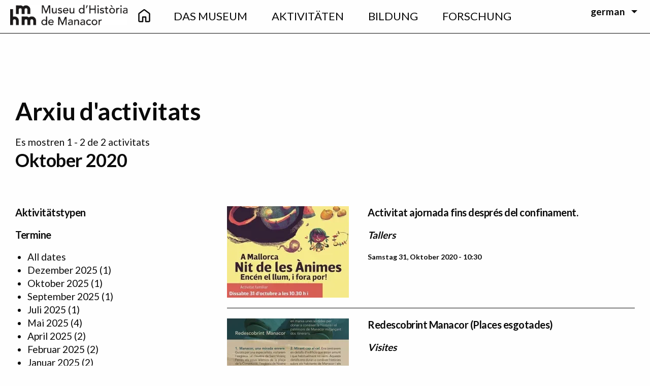

--- FILE ---
content_type: text/html; charset=UTF-8
request_url: https://museudemanacor.com/de/arxiu/202010
body_size: 13222
content:
<!DOCTYPE html>
<html lang="de" dir="ltr" class="no-js">
  <head>
    <meta charset="utf-8" />
<link rel="canonical" href="https://museudemanacor.com/de/arxiu/202010" />
<meta name="Generator" content="Drupal 10 (https://www.drupal.org)" />
<meta name="MobileOptimized" content="width" />
<meta name="HandheldFriendly" content="true" />
<meta name="viewport" content="width=device-width, initial-scale=1.0" />
<meta http-equiv="ImageToolbar" content="false" />
<link rel="icon" href="/themes/custom/museu/favicon.png" type="image/png" />

    <title>Arxiu d&#039;activitats | Museu d&#039;Història de Manacor</title>
    <link rel="stylesheet" media="all" href="/sites/default/files/css/css_GIG2s9J8hSjRd7CXAbe6HDdFu6ayp57gqNUAXCCNMnA.css?delta=0&amp;language=de&amp;theme=museu&amp;include=eJwti0EOhDAIAD9EypMMtWiqtBgoru7r3Wy8zBwmM6uoZb3wEKodZtW9suPrzS35uIX9V4yxWBwkiTa6oIVz4CqaScBvH9wwkzOclT-Of6amJYThG5anRaMXGlX7ez3XjjCG" />
<link rel="stylesheet" media="all" href="//fonts.googleapis.com/css?family=Bellefair|Lato:300,400,500,700,900" />
<link rel="stylesheet" media="all" href="/sites/default/files/css/css_zNQtVzLpTyYuExokRnNr_XJYSpTo7L5oU6MCidhQiAY.css?delta=2&amp;language=de&amp;theme=museu&amp;include=eJwti0EOhDAIAD9EypMMtWiqtBgoru7r3Wy8zBwmM6uoZb3wEKodZtW9suPrzS35uIX9V4yxWBwkiTa6oIVz4CqaScBvH9wwkzOclT-Of6amJYThG5anRaMXGlX7ez3XjjCG" />

    <script type="application/json" data-drupal-selector="drupal-settings-json">{"path":{"baseUrl":"\/","pathPrefix":"de\/","currentPath":"arxiu\/202010","currentPathIsAdmin":false,"isFront":false,"currentLanguage":"de"},"pluralDelimiter":"\u0003","suppressDeprecationErrors":true,"gtag":{"tagId":"UA-44802229-21","consentMode":false,"otherIds":[],"events":[],"additionalConfigInfo":[]},"ajaxPageState":{"libraries":"eJx1i1sOQiEMRDdE6JJIgUq4ltZQ0HtdvY_gj9GfmZw5maSsPeoOF8YqLi0MVbgKwRc_vZ4rGazerPuU5dds42CyjwllYIFXuKJamMI_9rjh7to0mlBYI7KzwwY1iGjkrpVuBu_0TfNkcvfZYzjplIyjqqzXA1F0VOE","theme":"museu","theme_token":null},"ajaxTrustedUrl":[],"colorbox":{"transition":"elastic","speed":350,"opacity":0.85,"slideshow":false,"slideshowAuto":true,"slideshowSpeed":2500,"slideshowStart":"start slideshow","slideshowStop":"stop slideshow","current":"{current} de {total}","previous":"\u00ab \u00daltima","next":"Seg\u00fcent \u00bb","close":"Schlie\u00dfen","overlayClose":true,"returnFocus":true,"maxWidth":"98%","maxHeight":"98%","initialWidth":"300","initialHeight":"250","fixed":true,"scrolling":true,"mobiledetect":false,"mobiledevicewidth":"480px"},"cookies":{"cookiesjsr":{"config":{"cookie":{"name":"cookiesjsr","expires":31536000000,"domain":"","sameSite":"Lax","secure":false},"library":{"libBasePath":"https:\/\/cdn.jsdelivr.net\/gh\/jfeltkamp\/cookiesjsr@2\/dist","libPath":"https:\/\/cdn.jsdelivr.net\/gh\/jfeltkamp\/cookiesjsr@2\/dist\/cookiesjsr.min.js","scrollLimit":0},"callback":{"method":"post","url":"\/de\/cookies\/consent\/callback.json","headers":[]},"interface":{"openSettingsHash":"#editCookieSettings","showDenyAll":true,"denyAllOnLayerClose":false,"settingsAsLink":false,"availableLangs":["ca","es","en","de"],"defaultLang":"ca","groupConsent":false,"cookieDocs":true}},"services":{"functional":{"id":"functional","services":[{"key":"functional","type":"functional","name":"Funktional erforderlich","info":{"value":"\u003Ctable\u003E\r\n\t\u003Cthead\u003E\r\n\t\t\u003Ctr\u003E\r\n\t\t\t\u003Cth width=\u002215%\u0022\u003ECookie-Name\u003C\/th\u003E\r\n\t\t\t\u003Cth width=\u002215%\u0022\u003EStandard Ablaufzeit\u003C\/th\u003E\r\n\t\t\t\u003Cth\u003EBeschreibung\u003C\/th\u003E\r\n\t\t\u003C\/tr\u003E\r\n\t\u003C\/thead\u003E\r\n\t\u003Ctbody\u003E\r\n\t\t\u003Ctr\u003E\r\n\t\t\t\u003Ctd\u003E\u003Ccode dir=\u0022ltr\u0022 translate=\u0022no\u0022\u003ESSESS\u0026lt;ID\u0026gt;\u003C\/code\u003E\u003C\/td\u003E\r\n\t\t\t\u003Ctd\u003E1 Monat\u003C\/td\u003E\r\n\t\t\t\u003Ctd\u003EWenn Sie auf dieser Website eingeloggt sind, wird ein Session-Cookie ben\u00f6tigt, um Ihren Browser zu identifizieren und mit Ihrem Benutzerkonto im Server-Backend dieser Website zu verbinden.\u003C\/td\u003E\r\n\t\t\u003C\/tr\u003E\r\n\t\t\u003Ctr\u003E\r\n\t\t\t\u003Ctd\u003E\u003Ccode dir=\u0022ltr\u0022 translate=\u0022no\u0022\u003Ecookiesjsr\u003C\/code\u003E\u003C\/td\u003E\r\n\t\t\t\u003Ctd\u003E1 Jahr\u003C\/td\u003E\r\n\t\t\t\u003Ctd\u003EBeim ersten Besuch dieser Website wurden Sie um Ihr Einverst\u00e4ndnis zur Nutzung mehrerer Dienste (auch von Dritten) gebeten, die das Speichern von Daten in Ihrem Browser erfordern (Cookies, lokale Speicherung). Ihre Entscheidungen zu den einzelnen Diensten (Zulassen, Ablehnen) werden in diesem Cookie gespeichert und bei jedem Besuch dieser Website wieder verwendet.\u003C\/td\u003E\r\n\t\t\u003C\/tr\u003E\r\n\t\u003C\/tbody\u003E\r\n\u003C\/table\u003E\r\n","format":"full_html"},"uri":"","needConsent":false},{"key":"recaptcha","type":"functional","name":"reCAPTCHA","info":{"value":"","format":"full_html"},"uri":"https:\/\/developers.google.com\/recaptcha","needConsent":true}],"weight":1},"performance":{"id":"performance","services":[{"key":"gtag","type":"performance","name":"Google Tag Manager","info":{"value":"","format":"full_html"},"uri":"https:\/\/tagmanager.google.com\/","needConsent":true}],"weight":30}},"translation":{"_core":{"default_config_hash":"PpB_t3-mnEd5Lckhxc9rfquSMa0CndPslGvJZlcg61E"},"langcode":"ca","bannerText":"Wir verwenden auf den Seiten dieser Website eine Auswahl an eigenen und fremden Cookies: Unverzichtbare Cookies, die f\u00fcr die Nutzung der Website erforderlich sind; funktionale Cookies, die eine bessere Benutzerfreundlichkeit bei der Nutzung der Website erm\u00f6glichen; Leistungs-Cookies, die wir verwenden, um aggregierte Daten \u00fcber die Nutzung der Website und Statistiken zu erstellen; und Marketing-Cookies, die verwendet werden, um relevante Inhalte und Werbung anzuzeigen. Wenn Sie \u0022ALLE AKZEPTIEREN\u0022 w\u00e4hlen, erkl\u00e4ren Sie sich mit der Verwendung aller Cookies einverstanden. Unter \u0022Einstellungen\u0022 k\u00f6nnen Sie jederzeit einzelne Cookie-Typen akzeptieren oder ablehnen und Ihre Zustimmung f\u00fcr die Zukunft widerrufen.","privacyPolicy":"Datenschutzerkl\u00e4rung","privacyUri":"\/de\/node\/58","imprint":"Impressum","imprintUri":"","cookieDocs":"Cookie-Dokumentation","cookieDocsUri":"\/de\/node\/553","officialWebsite":"Offizielle Website","denyAll":"Alle ablehnen","alwaysActive":"St\u00e4ndig aktiv","settings":"Cookie-Einstellungen","acceptAll":"Alle akzeptieren","requiredCookies":"Erforderliche Cookies","cookieSettings":"Cookie-Einstellungen","close":"Schlie\u00dfen","readMore":"Weiterlesen","allowed":"Erlaubt","denied":"Verweigert","settingsAllServices":"Einstellungen f\u00fcr alle Dienste","saveSettings":"Speichern","default_langcode":"en","disclaimerText":"Alle Cookie-Informationen k\u00f6nnen sich seitens der Dienstanbieter \u00e4ndern. Wir aktualisieren diese Informationen regelm\u00e4\u00dfig.","disclaimerTextPosition":"above","processorDetailsLabel":"Details zum verarbeitenden Unternehmen","processorLabel":"Firma","processorWebsiteUrlLabel":"Unternehmenswebsite","processorPrivacyPolicyUrlLabel":"Datenschutzerkl\u00e4rung des Unternehmens.","processorCookiePolicyUrlLabel":"Cookie-Erkl\u00e4rung des Unternehmens.","processorContactLabel":"Kontaktdaten zum Datenschutz","placeholderAcceptAllText":"Alle akzeptieren","functional":{"title":"Funktional","details":"Cookies sind kleine Textdateien, die von Ihrem Browser auf Ihrem Ger\u00e4t abgelegt werden, um bestimmte Informationen zu speichern. Anhand der gespeicherten und zur\u00fcckgegebenen Informationen kann eine Website erkennen, dass Sie diese zuvor mit dem Browser auf Ihrem Endger\u00e4t aufgerufen und besucht haben. Wir nutzen diese Informationen, um die Website optimal nach Ihren Pr\u00e4ferenzen zu gestalten und anzuzeigen. Innerhalb dieses Prozesses wird nur das Cookie selbst auf Ihrem Ger\u00e4t identifiziert. Personenbezogene Daten werden nur nach Ihrer ausdr\u00fccklichen Einwilligung gespeichert oder wenn dies zwingend erforderlich ist, um die Nutzung des von uns angebotenen und von Ihnen in Anspruch genommenen Dienstes zu erm\u00f6glichen."},"performance":{"title":"Performance Cookies","details":"Performance-Cookies sammeln aggregierte Informationen dar\u00fcber, wie unsere Website genutzt wird. Dies dient dazu, die Attraktivit\u00e4t, den Inhalt und die Funktionalit\u00e4t zu verbessern. Diese Cookies helfen uns festzustellen, ob, wie oft und wie lange auf bestimmte Unterseiten unserer Website zugegriffen wird und f\u00fcr welche Inhalte sich die Nutzer besonders interessieren. Erfasst werden auch Suchbegriffe, Land, Region und ggf. der Ort, von dem aus auf die Website zugegriffen wird, sowie der Anteil der mobilen Endger\u00e4te, die f\u00fcr den Zugriff auf die Website genutzt werden. Wir verwenden diese Informationen, um statistische Berichte zu erstellen, die uns helfen, die Inhalte unserer Website auf Ihre Bed\u00fcrfnisse abzustimmen und unser Angebot zu optimieren."}}},"cookiesTexts":{"_core":{"default_config_hash":"PpB_t3-mnEd5Lckhxc9rfquSMa0CndPslGvJZlcg61E"},"langcode":"ca","bannerText":"Wir verwenden auf den Seiten dieser Website eine Auswahl an eigenen und fremden Cookies: Unverzichtbare Cookies, die f\u00fcr die Nutzung der Website erforderlich sind; funktionale Cookies, die eine bessere Benutzerfreundlichkeit bei der Nutzung der Website erm\u00f6glichen; Leistungs-Cookies, die wir verwenden, um aggregierte Daten \u00fcber die Nutzung der Website und Statistiken zu erstellen; und Marketing-Cookies, die verwendet werden, um relevante Inhalte und Werbung anzuzeigen. Wenn Sie \u0022ALLE AKZEPTIEREN\u0022 w\u00e4hlen, erkl\u00e4ren Sie sich mit der Verwendung aller Cookies einverstanden. Unter \u0022Einstellungen\u0022 k\u00f6nnen Sie jederzeit einzelne Cookie-Typen akzeptieren oder ablehnen und Ihre Zustimmung f\u00fcr die Zukunft widerrufen.","privacyPolicy":"Datenschutzerkl\u00e4rung","privacyUri":"\/node\/58","imprint":"Impressum","imprintUri":"","cookieDocs":"Cookie-Dokumentation","cookieDocsUri":"\/node\/553","officialWebsite":"Offizielle Website","denyAll":"Alle ablehnen","alwaysActive":"St\u00e4ndig aktiv","settings":"Cookie-Einstellungen","acceptAll":"Alle akzeptieren","requiredCookies":"Erforderliche Cookies","cookieSettings":"Cookie-Einstellungen","close":"Schlie\u00dfen","readMore":"Weiterlesen","allowed":"Erlaubt","denied":"Verweigert","settingsAllServices":"Einstellungen f\u00fcr alle Dienste","saveSettings":"Speichern","default_langcode":"en","disclaimerText":"Alle Cookie-Informationen k\u00f6nnen sich seitens der Dienstanbieter \u00e4ndern. Wir aktualisieren diese Informationen regelm\u00e4\u00dfig.","disclaimerTextPosition":"above","processorDetailsLabel":"Details zum verarbeitenden Unternehmen","processorLabel":"Firma","processorWebsiteUrlLabel":"Unternehmenswebsite","processorPrivacyPolicyUrlLabel":"Datenschutzerkl\u00e4rung des Unternehmens.","processorCookiePolicyUrlLabel":"Cookie-Erkl\u00e4rung des Unternehmens.","processorContactLabel":"Kontaktdaten zum Datenschutz","placeholderAcceptAllText":"Alle akzeptieren"},"services":{"functional":{"uuid":"fb67f244-a209-4088-98d1-9051b6f2a41f","langcode":"ca","status":true,"dependencies":[],"_core":{"default_config_hash":"N-O3629vb-jExOxfM0FYcfPzEu6QVzgWHMm06jMERLg"},"id":"functional","label":"Funktional erforderlich","group":"functional","info":{"value":"\u003Ctable\u003E\r\n\t\u003Cthead\u003E\r\n\t\t\u003Ctr\u003E\r\n\t\t\t\u003Cth width=\u002215%\u0022\u003ECookie-Name\u003C\/th\u003E\r\n\t\t\t\u003Cth width=\u002215%\u0022\u003EStandard Ablaufzeit\u003C\/th\u003E\r\n\t\t\t\u003Cth\u003EBeschreibung\u003C\/th\u003E\r\n\t\t\u003C\/tr\u003E\r\n\t\u003C\/thead\u003E\r\n\t\u003Ctbody\u003E\r\n\t\t\u003Ctr\u003E\r\n\t\t\t\u003Ctd\u003E\u003Ccode dir=\u0022ltr\u0022 translate=\u0022no\u0022\u003ESSESS\u0026lt;ID\u0026gt;\u003C\/code\u003E\u003C\/td\u003E\r\n\t\t\t\u003Ctd\u003E1 Monat\u003C\/td\u003E\r\n\t\t\t\u003Ctd\u003EWenn Sie auf dieser Website eingeloggt sind, wird ein Session-Cookie ben\u00f6tigt, um Ihren Browser zu identifizieren und mit Ihrem Benutzerkonto im Server-Backend dieser Website zu verbinden.\u003C\/td\u003E\r\n\t\t\u003C\/tr\u003E\r\n\t\t\u003Ctr\u003E\r\n\t\t\t\u003Ctd\u003E\u003Ccode dir=\u0022ltr\u0022 translate=\u0022no\u0022\u003Ecookiesjsr\u003C\/code\u003E\u003C\/td\u003E\r\n\t\t\t\u003Ctd\u003E1 Jahr\u003C\/td\u003E\r\n\t\t\t\u003Ctd\u003EBeim ersten Besuch dieser Website wurden Sie um Ihr Einverst\u00e4ndnis zur Nutzung mehrerer Dienste (auch von Dritten) gebeten, die das Speichern von Daten in Ihrem Browser erfordern (Cookies, lokale Speicherung). Ihre Entscheidungen zu den einzelnen Diensten (Zulassen, Ablehnen) werden in diesem Cookie gespeichert und bei jedem Besuch dieser Website wieder verwendet.\u003C\/td\u003E\r\n\t\t\u003C\/tr\u003E\r\n\t\u003C\/tbody\u003E\r\n\u003C\/table\u003E\r\n","format":"full_html"},"consentRequired":false,"purpose":"Wesentliche funktionale Cookies zur Bereitstellung grundlegender Funktionen","processor":"","processorContact":"","processorUrl":"","processorPrivacyPolicyUrl":"","processorCookiePolicyUrl":"","placeholderMainText":"Dieser Inhalt wurde blockiert, weil die erforderlichen funktionalen Cookies nicht akzeptiert wurden.","placeholderAcceptText":"Nur funktional erforderliche Cookies akzeptieren"},"gtag":{"uuid":"6a346498-b412-4faf-a49e-e476e7ab8bea","langcode":"ca","status":true,"dependencies":{"enforced":{"module":["cookies_gtag"]}},"_core":{"default_config_hash":"lHZB6nbi9jwgzbywo19UKvtGNvMKA3nMWl6fE-rkZ3k"},"id":"gtag","label":"Google Tag Manager","group":"performance","info":{"value":"","format":"full_html"},"consentRequired":true,"purpose":"","processor":"","processorContact":"","processorUrl":"https:\/\/tagmanager.google.com\/","processorPrivacyPolicyUrl":"https:\/\/policies.google.com\/privacy","processorCookiePolicyUrl":"","placeholderMainText":"Dieser Dienst wurde blockiert, da Google Tag Manager Cookies (noch) nicht akzeptiert wurden.","placeholderAcceptText":"Nur Google Tag Manager Cookies akzeptieren"},"recaptcha":{"uuid":"e3e2f254-2efc-4758-8d99-36fe1ac0bce5","langcode":"ca","status":true,"dependencies":{"enforced":{"module":["cookies_recaptcha"]}},"_core":{"default_config_hash":"ny8KDBpQ7WTQP5HpVp9sWYpm59FgHB9c6i7f1--uOfE"},"id":"recaptcha","label":"reCAPTCHA","group":"functional","info":{"value":"","format":"full_html"},"consentRequired":true,"purpose":"","processor":"","processorContact":"","processorUrl":"https:\/\/developers.google.com\/recaptcha","processorPrivacyPolicyUrl":"https:\/\/policies.google.com\/privacy","processorCookiePolicyUrl":"","placeholderMainText":"Dieser Dienst wurde blockiert, da reCaptcha Cookies (noch) nicht akzeptiert wurden.","placeholderAcceptText":"Nur reCaptcha Cookies akzeptieren"}},"groups":{"functional":{"uuid":"5363c29a-d44c-4240-8118-1adfaeda8b2a","langcode":"ca","status":true,"dependencies":[],"_core":{"default_config_hash":"aHm4Q63Ge97tcktTa_qmUqJMir45iyGY2lEvvqPW68g"},"id":"functional","label":"Funktional","weight":1,"title":"Funktional","details":"Cookies sind kleine Textdateien, die von Ihrem Browser auf Ihrem Ger\u00e4t abgelegt werden, um bestimmte Informationen zu speichern. Anhand der gespeicherten und zur\u00fcckgegebenen Informationen kann eine Website erkennen, dass Sie diese zuvor mit dem Browser auf Ihrem Endger\u00e4t aufgerufen und besucht haben. Wir nutzen diese Informationen, um die Website optimal nach Ihren Pr\u00e4ferenzen zu gestalten und anzuzeigen. Innerhalb dieses Prozesses wird nur das Cookie selbst auf Ihrem Ger\u00e4t identifiziert. Personenbezogene Daten werden nur nach Ihrer ausdr\u00fccklichen Einwilligung gespeichert oder wenn dies zwingend erforderlich ist, um die Nutzung des von uns angebotenen und von Ihnen in Anspruch genommenen Dienstes zu erm\u00f6glichen."},"marketing":{"uuid":"edd529ff-91fd-40ad-bd99-a16d838914d3","langcode":"ca","status":true,"dependencies":[],"_core":{"default_config_hash":"JkP6try0AxX_f4RpFEletep5NHSlVB1BbGw0snW4MO8"},"id":"marketing","label":"Marketing","weight":20,"title":"Marketing","details":"Kundenkommunikation und Marketinginstrumente."},"performance":{"uuid":"df08cda1-4222-4475-a496-f5e9dc2f77ce","langcode":"ca","status":true,"dependencies":[],"_core":{"default_config_hash":"Jv3uIJviBj7D282Qu1ZpEQwuOEb3lCcDvx-XVHeOJpw"},"id":"performance","label":"Leistung","weight":30,"title":"Performance Cookies","details":"Performance-Cookies sammeln aggregierte Informationen dar\u00fcber, wie unsere Website genutzt wird. Dies dient dazu, die Attraktivit\u00e4t, den Inhalt und die Funktionalit\u00e4t zu verbessern. Diese Cookies helfen uns festzustellen, ob, wie oft und wie lange auf bestimmte Unterseiten unserer Website zugegriffen wird und f\u00fcr welche Inhalte sich die Nutzer besonders interessieren. Erfasst werden auch Suchbegriffe, Land, Region und ggf. der Ort, von dem aus auf die Website zugegriffen wird, sowie der Anteil der mobilen Endger\u00e4te, die f\u00fcr den Zugriff auf die Website genutzt werden. Wir verwenden diese Informationen, um statistische Berichte zu erstellen, die uns helfen, die Inhalte unserer Website auf Ihre Bed\u00fcrfnisse abzustimmen und unser Angebot zu optimieren."},"social":{"uuid":"97c871a0-5e08-4a58-93ef-ea30c4570dde","langcode":"ca","status":true,"dependencies":[],"_core":{"default_config_hash":"w9uS0Ktbh58ffWxW1ue_MKgB_he6iZPMx2Pc6tN4K4o"},"id":"social","label":"Soziale Plugins","weight":20,"title":"Soziale Plugins","details":"Social media widgets provide additional content originally published on third party platforms."},"tracking":{"uuid":"d3bad752-6a70-406c-a7d2-93eddd55c22a","langcode":"ca","status":true,"dependencies":[],"_core":{"default_config_hash":"_gYDe3qoEc6L5uYR6zhu5V-3ARLlyis9gl1diq7Tnf4"},"id":"tracking","label":"Nachverfolgung","weight":10,"title":"Tracking-Cookies","details":"Marketing-Cookies stammen von externen Werbeunternehmen (\u0022Third-Party-Cookies\u0022) und dienen dazu, Informationen \u00fcber die vom Nutzer besuchten Webseiten zu sammeln. Dies dient dem Zweck, zielgruppengerechte Inhalte und Werbung f\u00fcr den Nutzer zu erstellen und anzuzeigen."},"video":{"uuid":"fe6c4f96-76be-49ed-b4cf-f7cb9392762f","langcode":"ca","status":true,"dependencies":[],"_core":{"default_config_hash":"w1WnCmP2Xfgx24xbx5u9T27XLF_ZFw5R0MlO-eDDPpQ"},"id":"video","label":"Videos","weight":40,"title":"Video","details":"Videoplattformen erlauben, Videoinhalte einzublenden und die Sichtbarkeit der Seite zu erh\u00f6hen."}}},"user":{"uid":0,"permissionsHash":"4c5d6b1673d5a7f84b397c4a4e8d6a634eda14aeec8c03cd2e32e77ca9b155b5"}}</script>
<script src="/sites/default/files/js/js_FNWBZLiqMr8TDrPK-E8GJ561TeGZnITs9Rv4qRzW7zs.js?scope=header&amp;delta=0&amp;language=de&amp;theme=museu&amp;include=eJx1iVEKhDAMBS9UzJFKWmuIxjxpLYin3xW6Pwv-vGHmZRhqwkWHsXrIQ6O6qRf68--PTUujwbXVKc_-y1FOFnomCCBW4ptPvPIV9t5KJzEktnD3muKC7jOfCh_5A8kePoU"></script>
<script src="/modules/contrib/cookies/js/cookiesjsr.conf.js?v=10.5.5" defer></script>
<script src="/modules/contrib/google_tag/js/gtag.js?t5khm9" type="text/plain" id="cookies_gtag_gtag" data-cookieconsent="gtag"></script>

  </head>
  <body class="lang-de section-de views-page path-arxiu">
  <a href="#main-content" class="show-on-focus skip-link">
    Direkt zum Inhalt
  </a>
  
    <div class="dialog-off-canvas-main-canvas" data-off-canvas-main-canvas>
    <div id="topbar" class="topbar">
  <div class="topbar-left">
    <div class="responsive-menu-toggler">
      <button type="button"
              id="responive-menu-toggler"
              data-toggle="nav-container-small"
              aria-controls="nav-container-small"
              aria-expanded="false"
              aria-label="Toggle navigation">
        <i class="fa fa-bars"></i>
      </button>
    </div>
  </div>
  <div class="main-logo">
          <a href="/de" title="Ves a la pàgina principal">
        <span class="logo-small">
          <img src="/themes/custom/museu/logo.png" title="Logotip del Museu d'Història de Manacor" alt="Logotip del Museu d'Història de Manacor"/>
        </span>
      </a>
      </div>
  <div id="nav-container-small"
       class="nav-container"
       role="navigation"
       aria-hidden="true"
       data-toggler
       data-animate="hinge-in-from-top hinge-out-from-top">
    <div class="main-nav"><nav role="navigation" aria-labelledby="block-mainnavigation-menu" id="block-mainnavigation" class="block-mainnavigation">
            
  <h2 class="block-title visually-hidden" id="block-mainnavigation-menu">Main navigation</h2>
  

        

          <ul class="menu align-center vertical medium-horizontal align-middle" data-responsive-menu="accordion medium-dropdown">
      <li class="front-item icon-item show-for-medium hide-for-small-only">
      <a href="https://museudemanacor.com/de">
        <svg xmlns="http://www.w3.org/2000/svg" height="35px" viewBox="0 -960 960 960" width="40px" fill="#fff">
          <path d="M226.67-186.67h140V-400q0-14.17 9.58-23.75t23.75-9.58h160q14.17 0 23.75 9.58t9.58 23.75v213.33h140v-380L480-756.67l-253.33 190v380Zm-66.67 0v-380q0-15.83 7.08-30 7.09-14.16 19.59-23.33L440-810q17.45-13.33 39.89-13.33T520-810l253.33 190q12.5 9.17 19.59 23.33 7.08 14.17 7.08 30v380q0 27.5-19.58 47.09Q760.83-120 733.33-120H560q-14.17 0-23.75-9.58-9.58-9.59-9.58-23.75v-213.34h-93.34v213.34q0 14.16-9.58 23.75Q414.17-120 400-120H226.67q-27.5 0-47.09-19.58Q160-159.17 160-186.67ZM480-472Z"/>
        </svg>
      </a>
    </li>
                <li>
        <a href="/de/das-museum" data-drupal-link-system-path="node/25">Das Museum</a>
                              <ul class="submenu menu vertical" data-submenu>
        <li class="front-item icon-item show-for-medium hide-for-small-only">
      <a href="https://museudemanacor.com/de">
        <svg xmlns="http://www.w3.org/2000/svg" height="35px" viewBox="0 -960 960 960" width="40px" fill="#fff">
          <path d="M226.67-186.67h140V-400q0-14.17 9.58-23.75t23.75-9.58h160q14.17 0 23.75 9.58t9.58 23.75v213.33h140v-380L480-756.67l-253.33 190v380Zm-66.67 0v-380q0-15.83 7.08-30 7.09-14.16 19.59-23.33L440-810q17.45-13.33 39.89-13.33T520-810l253.33 190q12.5 9.17 19.59 23.33 7.08 14.17 7.08 30v380q0 27.5-19.58 47.09Q760.83-120 733.33-120H560q-14.17 0-23.75-9.58-9.58-9.59-9.58-23.75v-213.34h-93.34v213.34q0 14.16-9.58 23.75Q414.17-120 400-120H226.67q-27.5 0-47.09-19.58Q160-159.17 160-186.67ZM480-472Z"/>
        </svg>
      </a>
    </li>
                <li>
        <a href="/de/das-museum/das-museum" data-drupal-link-system-path="node/27">Das Museum</a>
              </li>
                <li>
        <a href="/de/das-museum/planen-sie-ihren-besuch" data-drupal-link-system-path="node/28">Planen sie ihren besuch</a>
              </li>
                <li>
        <a href="/de/das-museum/sammlunhen" data-drupal-link-system-path="node/26">Sammlunhen</a>
              </li>
                <li>
        <a href="/de/das-museum/staendige-ausstellungen" data-drupal-link-system-path="node/32">Ständige ausstellungen</a>
              </li>
                <li>
        <a href="/de/node/524" data-drupal-link-system-path="node/524">Exposicions en línea</a>
              </li>
                <li>
        <a href="/de/das-museum/moli-den-fraret-ethnografischer-teil" data-drupal-link-system-path="node/38">Ethnografischer Teil</a>
              </li>
                <li>
        <a href="/de/das-museum/barrierefreiheit" data-drupal-link-system-path="node/40">Barrierefreiheit</a>
              </li>
                <li>
        <a href="/de/das-museum/museumsshop" data-drupal-link-system-path="node/39">Museumsshop</a>
              </li>
      </ul>
    
              </li>
                <li>
        <a href="/de/node/41" data-drupal-link-system-path="node/41">Aktivitäten</a>
                              <ul class="submenu menu vertical" data-submenu>
        <li class="front-item icon-item show-for-medium hide-for-small-only">
      <a href="https://museudemanacor.com/de">
        <svg xmlns="http://www.w3.org/2000/svg" height="35px" viewBox="0 -960 960 960" width="40px" fill="#fff">
          <path d="M226.67-186.67h140V-400q0-14.17 9.58-23.75t23.75-9.58h160q14.17 0 23.75 9.58t9.58 23.75v213.33h140v-380L480-756.67l-253.33 190v380Zm-66.67 0v-380q0-15.83 7.08-30 7.09-14.16 19.59-23.33L440-810q17.45-13.33 39.89-13.33T520-810l253.33 190q12.5 9.17 19.59 23.33 7.08 14.17 7.08 30v380q0 27.5-19.58 47.09Q760.83-120 733.33-120H560q-14.17 0-23.75-9.58-9.58-9.59-9.58-23.75v-213.34h-93.34v213.34q0 14.16-9.58 23.75Q414.17-120 400-120H226.67q-27.5 0-47.09-19.58Q160-159.17 160-186.67ZM480-472Z"/>
        </svg>
      </a>
    </li>
                <li>
        <a href="/de/node/41" data-drupal-link-system-path="node/41">Kalender</a>
              </li>
                <li>
        <a href="/de/arxiu" data-drupal-link-system-path="arxiu">Archiv</a>
              </li>
      </ul>
    
              </li>
                <li>
        <a href="/de/node/54" data-drupal-link-system-path="node/54">Bildung</a>
                              <ul class="submenu menu vertical" data-submenu>
        <li class="front-item icon-item show-for-medium hide-for-small-only">
      <a href="https://museudemanacor.com/de">
        <svg xmlns="http://www.w3.org/2000/svg" height="35px" viewBox="0 -960 960 960" width="40px" fill="#fff">
          <path d="M226.67-186.67h140V-400q0-14.17 9.58-23.75t23.75-9.58h160q14.17 0 23.75 9.58t9.58 23.75v213.33h140v-380L480-756.67l-253.33 190v380Zm-66.67 0v-380q0-15.83 7.08-30 7.09-14.16 19.59-23.33L440-810q17.45-13.33 39.89-13.33T520-810l253.33 190q12.5 9.17 19.59 23.33 7.08 14.17 7.08 30v380q0 27.5-19.58 47.09Q760.83-120 733.33-120H560q-14.17 0-23.75-9.58-9.58-9.59-9.58-23.75v-213.34h-93.34v213.34q0 14.16-9.58 23.75Q414.17-120 400-120H226.67q-27.5 0-47.09-19.58Q160-159.17 160-186.67ZM480-472Z"/>
        </svg>
      </a>
    </li>
                <li>
        <a href="/de/node/465" data-drupal-link-system-path="node/465">Activitats</a>
              </li>
                <li>
        <a href="/de/node/466" data-drupal-link-system-path="node/466">Recursos</a>
              </li>
      </ul>
    
              </li>
                <li>
        <a href="/de/forschung" data-drupal-link-system-path="node/44">Forschung</a>
                              <ul class="submenu menu vertical" data-submenu>
        <li class="front-item icon-item show-for-medium hide-for-small-only">
      <a href="https://museudemanacor.com/de">
        <svg xmlns="http://www.w3.org/2000/svg" height="35px" viewBox="0 -960 960 960" width="40px" fill="#fff">
          <path d="M226.67-186.67h140V-400q0-14.17 9.58-23.75t23.75-9.58h160q14.17 0 23.75 9.58t9.58 23.75v213.33h140v-380L480-756.67l-253.33 190v380Zm-66.67 0v-380q0-15.83 7.08-30 7.09-14.16 19.59-23.33L440-810q17.45-13.33 39.89-13.33T520-810l253.33 190q12.5 9.17 19.59 23.33 7.08 14.17 7.08 30v380q0 27.5-19.58 47.09Q760.83-120 733.33-120H560q-14.17 0-23.75-9.58-9.58-9.59-9.58-23.75v-213.34h-93.34v213.34q0 14.16-9.58 23.75Q414.17-120 400-120H226.67q-27.5 0-47.09-19.58Q160-159.17 160-186.67ZM480-472Z"/>
        </svg>
      </a>
    </li>
                <li>
        <a href="/de/forschung/von-uns-durchgefuehrte-projekte" data-drupal-link-system-path="node/45">Von uns durchgeführte Projekte</a>
              </li>
                <li>
        <a href="/de/peca-del-mes" data-drupal-link-system-path="peca-del-mes">Peça del mes</a>
              </li>
                <li>
        <a href="/de/node/142" data-drupal-link-system-path="node/142">Publicacions</a>
              </li>
                <li>
        <a href="/de/forschung/die-zeitschrift-musa" data-drupal-link-system-path="node/49">La revista MUSA</a>
              </li>
      </ul>
    
              </li>
      </ul>
    


  </nav>
</div>
    <div class="language-switcher">
      <div class="language-switcher-language-url block block-language block-language-blocklanguage-interface" role="navigation">
  
    

  
          <ul class="dropdown menu" data-dropdown-menu>
  <li>
      <a href="#" class="parent show-for-large">german</a>
      <a href="#" class="parent hide-for-large">ge</a>
      <ul class="menu"><li><a href="/ca/arxiu/202010" class="language-link" hreflang="ca" data-drupal-link-system-path="arxiu/202010">Català</a></li><li><a href="/es/arxiu/202010" class="language-link" hreflang="es" data-drupal-link-system-path="arxiu/202010">Español</a></li><li><a href="/en/arxiu/202010" class="language-link" hreflang="en" data-drupal-link-system-path="arxiu/202010">English</a></li><li><a href="/de/arxiu/202010" class="language-link is-active" hreflang="de" data-drupal-link-system-path="arxiu/202010" aria-current="page">Deutsch</a></li></ul>
  </li>
</ul>
    
    
</div>

    </div>
  </div>
</div>

  <header class="main-header basic relative">
    <div class="main-header-inner">
      <div data-sticky-container>
        <div data-sticky data-options="marginTop:0;">
          <div id="nav-container" class="nav-container" data-toggler
               data-animate="hinge-in-from-top hinge-out-from-top relative">
            <div class="main-logo">
                              <a href="/de" title="Ves a la pàgina principal">
                  <span class="logo-small">
                    <img src="/themes/custom/museu/logo-small.png" title="Logotip del Museu d'Història de Manacor" alt="Logotip del Museu d'Història de Manacor"/>
                  </span>
                  <span class="logo-large">
                    <img src="/themes/custom/museu/logo.png" title="Logotip del Museu d'Història de Manacor" alt="Logotip del Museu d'Història de Manacor"/>
                  </span>
                </a>
                          </div>
            <div
              class="main-nav dark-nav"><nav role="navigation" aria-labelledby="block-mainnavigation-menu" id="block-mainnavigation" class="block-mainnavigation">
            
  <h2 class="block-title visually-hidden" id="block-mainnavigation-menu">Main navigation</h2>
  

        

          <ul class="menu align-center vertical medium-horizontal align-middle" data-responsive-menu="accordion medium-dropdown">
      <li class="front-item icon-item show-for-medium hide-for-small-only">
      <a href="https://museudemanacor.com/de">
        <svg xmlns="http://www.w3.org/2000/svg" height="35px" viewBox="0 -960 960 960" width="40px" fill="#fff">
          <path d="M226.67-186.67h140V-400q0-14.17 9.58-23.75t23.75-9.58h160q14.17 0 23.75 9.58t9.58 23.75v213.33h140v-380L480-756.67l-253.33 190v380Zm-66.67 0v-380q0-15.83 7.08-30 7.09-14.16 19.59-23.33L440-810q17.45-13.33 39.89-13.33T520-810l253.33 190q12.5 9.17 19.59 23.33 7.08 14.17 7.08 30v380q0 27.5-19.58 47.09Q760.83-120 733.33-120H560q-14.17 0-23.75-9.58-9.58-9.59-9.58-23.75v-213.34h-93.34v213.34q0 14.16-9.58 23.75Q414.17-120 400-120H226.67q-27.5 0-47.09-19.58Q160-159.17 160-186.67ZM480-472Z"/>
        </svg>
      </a>
    </li>
                <li>
        <a href="/de/das-museum" data-drupal-link-system-path="node/25">Das Museum</a>
                              <ul class="submenu menu vertical" data-submenu>
        <li class="front-item icon-item show-for-medium hide-for-small-only">
      <a href="https://museudemanacor.com/de">
        <svg xmlns="http://www.w3.org/2000/svg" height="35px" viewBox="0 -960 960 960" width="40px" fill="#fff">
          <path d="M226.67-186.67h140V-400q0-14.17 9.58-23.75t23.75-9.58h160q14.17 0 23.75 9.58t9.58 23.75v213.33h140v-380L480-756.67l-253.33 190v380Zm-66.67 0v-380q0-15.83 7.08-30 7.09-14.16 19.59-23.33L440-810q17.45-13.33 39.89-13.33T520-810l253.33 190q12.5 9.17 19.59 23.33 7.08 14.17 7.08 30v380q0 27.5-19.58 47.09Q760.83-120 733.33-120H560q-14.17 0-23.75-9.58-9.58-9.59-9.58-23.75v-213.34h-93.34v213.34q0 14.16-9.58 23.75Q414.17-120 400-120H226.67q-27.5 0-47.09-19.58Q160-159.17 160-186.67ZM480-472Z"/>
        </svg>
      </a>
    </li>
                <li>
        <a href="/de/das-museum/das-museum" data-drupal-link-system-path="node/27">Das Museum</a>
              </li>
                <li>
        <a href="/de/das-museum/planen-sie-ihren-besuch" data-drupal-link-system-path="node/28">Planen sie ihren besuch</a>
              </li>
                <li>
        <a href="/de/das-museum/sammlunhen" data-drupal-link-system-path="node/26">Sammlunhen</a>
              </li>
                <li>
        <a href="/de/das-museum/staendige-ausstellungen" data-drupal-link-system-path="node/32">Ständige ausstellungen</a>
              </li>
                <li>
        <a href="/de/node/524" data-drupal-link-system-path="node/524">Exposicions en línea</a>
              </li>
                <li>
        <a href="/de/das-museum/moli-den-fraret-ethnografischer-teil" data-drupal-link-system-path="node/38">Ethnografischer Teil</a>
              </li>
                <li>
        <a href="/de/das-museum/barrierefreiheit" data-drupal-link-system-path="node/40">Barrierefreiheit</a>
              </li>
                <li>
        <a href="/de/das-museum/museumsshop" data-drupal-link-system-path="node/39">Museumsshop</a>
              </li>
      </ul>
    
              </li>
                <li>
        <a href="/de/node/41" data-drupal-link-system-path="node/41">Aktivitäten</a>
                              <ul class="submenu menu vertical" data-submenu>
        <li class="front-item icon-item show-for-medium hide-for-small-only">
      <a href="https://museudemanacor.com/de">
        <svg xmlns="http://www.w3.org/2000/svg" height="35px" viewBox="0 -960 960 960" width="40px" fill="#fff">
          <path d="M226.67-186.67h140V-400q0-14.17 9.58-23.75t23.75-9.58h160q14.17 0 23.75 9.58t9.58 23.75v213.33h140v-380L480-756.67l-253.33 190v380Zm-66.67 0v-380q0-15.83 7.08-30 7.09-14.16 19.59-23.33L440-810q17.45-13.33 39.89-13.33T520-810l253.33 190q12.5 9.17 19.59 23.33 7.08 14.17 7.08 30v380q0 27.5-19.58 47.09Q760.83-120 733.33-120H560q-14.17 0-23.75-9.58-9.58-9.59-9.58-23.75v-213.34h-93.34v213.34q0 14.16-9.58 23.75Q414.17-120 400-120H226.67q-27.5 0-47.09-19.58Q160-159.17 160-186.67ZM480-472Z"/>
        </svg>
      </a>
    </li>
                <li>
        <a href="/de/node/41" data-drupal-link-system-path="node/41">Kalender</a>
              </li>
                <li>
        <a href="/de/arxiu" data-drupal-link-system-path="arxiu">Archiv</a>
              </li>
      </ul>
    
              </li>
                <li>
        <a href="/de/node/54" data-drupal-link-system-path="node/54">Bildung</a>
                              <ul class="submenu menu vertical" data-submenu>
        <li class="front-item icon-item show-for-medium hide-for-small-only">
      <a href="https://museudemanacor.com/de">
        <svg xmlns="http://www.w3.org/2000/svg" height="35px" viewBox="0 -960 960 960" width="40px" fill="#fff">
          <path d="M226.67-186.67h140V-400q0-14.17 9.58-23.75t23.75-9.58h160q14.17 0 23.75 9.58t9.58 23.75v213.33h140v-380L480-756.67l-253.33 190v380Zm-66.67 0v-380q0-15.83 7.08-30 7.09-14.16 19.59-23.33L440-810q17.45-13.33 39.89-13.33T520-810l253.33 190q12.5 9.17 19.59 23.33 7.08 14.17 7.08 30v380q0 27.5-19.58 47.09Q760.83-120 733.33-120H560q-14.17 0-23.75-9.58-9.58-9.59-9.58-23.75v-213.34h-93.34v213.34q0 14.16-9.58 23.75Q414.17-120 400-120H226.67q-27.5 0-47.09-19.58Q160-159.17 160-186.67ZM480-472Z"/>
        </svg>
      </a>
    </li>
                <li>
        <a href="/de/node/465" data-drupal-link-system-path="node/465">Activitats</a>
              </li>
                <li>
        <a href="/de/node/466" data-drupal-link-system-path="node/466">Recursos</a>
              </li>
      </ul>
    
              </li>
                <li>
        <a href="/de/forschung" data-drupal-link-system-path="node/44">Forschung</a>
                              <ul class="submenu menu vertical" data-submenu>
        <li class="front-item icon-item show-for-medium hide-for-small-only">
      <a href="https://museudemanacor.com/de">
        <svg xmlns="http://www.w3.org/2000/svg" height="35px" viewBox="0 -960 960 960" width="40px" fill="#fff">
          <path d="M226.67-186.67h140V-400q0-14.17 9.58-23.75t23.75-9.58h160q14.17 0 23.75 9.58t9.58 23.75v213.33h140v-380L480-756.67l-253.33 190v380Zm-66.67 0v-380q0-15.83 7.08-30 7.09-14.16 19.59-23.33L440-810q17.45-13.33 39.89-13.33T520-810l253.33 190q12.5 9.17 19.59 23.33 7.08 14.17 7.08 30v380q0 27.5-19.58 47.09Q760.83-120 733.33-120H560q-14.17 0-23.75-9.58-9.58-9.59-9.58-23.75v-213.34h-93.34v213.34q0 14.16-9.58 23.75Q414.17-120 400-120H226.67q-27.5 0-47.09-19.58Q160-159.17 160-186.67ZM480-472Z"/>
        </svg>
      </a>
    </li>
                <li>
        <a href="/de/forschung/von-uns-durchgefuehrte-projekte" data-drupal-link-system-path="node/45">Von uns durchgeführte Projekte</a>
              </li>
                <li>
        <a href="/de/peca-del-mes" data-drupal-link-system-path="peca-del-mes">Peça del mes</a>
              </li>
                <li>
        <a href="/de/node/142" data-drupal-link-system-path="node/142">Publicacions</a>
              </li>
                <li>
        <a href="/de/forschung/die-zeitschrift-musa" data-drupal-link-system-path="node/49">La revista MUSA</a>
              </li>
      </ul>
    
              </li>
      </ul>
    


  </nav>
</div>
            <div class="main-subnav hide-for-small-only">
              
            </div>
            <div class="language-switcher hide-for-small-only">
              <div class="language-switcher-language-url block block-language block-language-blocklanguage-interface" role="navigation">
  
    

  
          <ul class="dropdown menu" data-dropdown-menu>
  <li>
      <a href="#" class="parent show-for-large">german</a>
      <a href="#" class="parent hide-for-large">ge</a>
      <ul class="menu"><li><a href="/ca/arxiu/202010" class="language-link" hreflang="ca" data-drupal-link-system-path="arxiu/202010">Català</a></li><li><a href="/es/arxiu/202010" class="language-link" hreflang="es" data-drupal-link-system-path="arxiu/202010">Español</a></li><li><a href="/en/arxiu/202010" class="language-link" hreflang="en" data-drupal-link-system-path="arxiu/202010">English</a></li><li><a href="/de/arxiu/202010" class="language-link is-active" hreflang="de" data-drupal-link-system-path="arxiu/202010" aria-current="page">Deutsch</a></li></ul>
  </li>
</ul>
    
    
</div>

            </div>
          </div>
        </div>
      </div>
    </div>
  </header>

<main class="main-main margin-bottom grid-container">
  <div class="grid-x grid-padding-x">
    <div class="cell">
      
    </div>
  </div>
  <div class="grid-x grid-padding-x">
    <div class="cell">
      <div data-drupal-messages-fallback class="hidden"></div>

    </div>
  </div>
    <div class="grid-container">
              <div class="grid-x grid-padding-x">
          <div class="cell">
            <h1>Arxiu d&#039;activitats</h1>
          </div>
        </div>
      
      <div class="grid-x grid-padding-x">
        <div class="cell">
            <div>
    <div id="block-museu-content" class="block-museu-content block block-system block-system-main-block">
  
    

  
          <div class="views-element-container"><div class="js-view-dom-id-2327a5b71dc80eca0d185197a3dbca0ad47f46f6cd452a82f96f7323d29ef239">
  
  
  

      <header>
      Es mostren 1 - 2 de 2 activitats
    </header>
  
  
  

  <article class="page-archive">
  	<div class="grid-x grid-padding-x">
  		<div class="cell">
  			          <h2>Oktober 2020</h2>
          		</div>
  	</div>
  	<section class="container-section block-padding">
      <div class="grid-x grid-padding-x">
        <div class="cell medium-4 medium-push-9 date-filter">
          <h3>Aktivitätstypen</h3>
          <div class="views-element-container"><div class="js-view-dom-id-9495b70974ccf4d16c5e06bc60e18901e506a75db6c96aa2324915b806c8408a">
  
  
  

  
  
  

    

  
  

  
  
</div>
</div>

          <h3>Termine</h3>
          <ul class="no-margin-bottom"><li><a href="/de/arxiu">All dates</a></li></ul>
          <div class="archive-date-filter">
            <div class="views-element-container"><div class="js-view-dom-id-0aa1b45def51db4efa1db08d64b96376f13856b48414fff93d078d803fe2e7da">
  
  
  

  
  
  

  <ul>
      <li><a href="/de/arxiu/202512">Dezember 2025</a>
              (1)
          </li>
      <li><a href="/de/arxiu/202510">Oktober 2025</a>
              (1)
          </li>
      <li><a href="/de/arxiu/202509">September 2025</a>
              (1)
          </li>
      <li><a href="/de/arxiu/202507">Juli 2025</a>
              (1)
          </li>
      <li><a href="/de/arxiu/202505">Mai 2025</a>
              (4)
          </li>
      <li><a href="/de/arxiu/202504">April 2025</a>
              (2)
          </li>
      <li><a href="/de/arxiu/202502">Februar 2025</a>
              (2)
          </li>
      <li><a href="/de/arxiu/202501">Januar 2025</a>
              (2)
          </li>
      <li><a href="/de/arxiu/202412">Dezember 2024</a>
              (1)
          </li>
      <li><a href="/de/arxiu/202411">November 2024</a>
              (3)
          </li>
      <li><a href="/de/arxiu/202410">Oktober 2024</a>
              (1)
          </li>
      <li><a href="/de/arxiu/202409">September 2024</a>
              (4)
          </li>
      <li><a href="/de/arxiu/202408">August 2024</a>
              (1)
          </li>
      <li><a href="/de/arxiu/202407">Juli 2024</a>
              (6)
          </li>
      <li><a href="/de/arxiu/202405">Mai 2024</a>
              (2)
          </li>
      <li><a href="/de/arxiu/202404">April 2024</a>
              (3)
          </li>
      <li><a href="/de/arxiu/202402">Februar 2024</a>
              (4)
          </li>
      <li><a href="/de/arxiu/202311">November 2023</a>
              (2)
          </li>
      <li><a href="/de/arxiu/202310">Oktober 2023</a>
              (2)
          </li>
      <li><a href="/de/arxiu/202309">September 2023</a>
              (2)
          </li>
      <li><a href="/de/arxiu/202307">Juli 2023</a>
              (2)
          </li>
      <li><a href="/de/arxiu/202306">Juni 2023</a>
              (2)
          </li>
      <li><a href="/de/arxiu/202305">Mai 2023</a>
              (5)
          </li>
      <li><a href="/de/arxiu/202304">April 2023</a>
              (4)
          </li>
      <li><a href="/de/arxiu/202303">März 2023</a>
              (1)
          </li>
      <li><a href="/de/arxiu/202210">Oktober 2022</a>
              (1)
          </li>
      <li><a href="/de/arxiu/202209">September 2022</a>
              (3)
          </li>
      <li><a href="/de/arxiu/202207">Juli 2022</a>
              (4)
          </li>
      <li><a href="/de/arxiu/202206">Juni 2022</a>
              (2)
          </li>
      <li><a href="/de/arxiu/202205">Mai 2022</a>
              (3)
          </li>
      <li><a href="/de/arxiu/202204">April 2022</a>
              (3)
          </li>
      <li><a href="/de/arxiu/202203">März 2022</a>
              (6)
          </li>
      <li><a href="/de/arxiu/202202">Februar 2022</a>
              (1)
          </li>
      <li><a href="/de/arxiu/202201">Januar 2022</a>
              (3)
          </li>
      <li><a href="/de/arxiu/202112">Dezember 2021</a>
              (2)
          </li>
      <li><a href="/de/arxiu/202111">November 2021</a>
              (3)
          </li>
      <li><a href="/de/arxiu/202110">Oktober 2021</a>
              (2)
          </li>
      <li><a href="/de/arxiu/202109">September 2021</a>
              (2)
          </li>
      <li><a href="/de/arxiu/202108">August 2021</a>
              (1)
          </li>
      <li><a href="/de/arxiu/202107">Juli 2021</a>
              (3)
          </li>
      <li><a href="/de/arxiu/202106">Juni 2021</a>
              (2)
          </li>
      <li><a href="/de/arxiu/202105">Mai 2021</a>
              (7)
          </li>
      <li><a href="/de/arxiu/202104">April 2021</a>
              (2)
          </li>
      <li><a href="/de/arxiu/202012">Dezember 2020</a>
              (5)
          </li>
      <li><a href="/de/arxiu/202011">November 2020</a>
              (1)
          </li>
      <li><a href="/de/arxiu/202010" class="is-active">Oktober 2020</a>
              (2)
          </li>
      <li><a href="/de/arxiu/202009">September 2020</a>
              (5)
          </li>
      <li><a href="/de/arxiu/202008">August 2020</a>
              (1)
          </li>
      <li><a href="/de/arxiu/202007">Juli 2020</a>
              (6)
          </li>
      <li><a href="/de/arxiu/202005">Mai 2020</a>
              (3)
          </li>
      <li><a href="/de/arxiu/202004">April 2020</a>
              (1)
          </li>
      <li><a href="/de/arxiu/202003">März 2020</a>
              (5)
          </li>
      <li><a href="/de/arxiu/202002">Februar 2020</a>
              (6)
          </li>
      <li><a href="/de/arxiu/202001">Januar 2020</a>
              (1)
          </li>
      <li><a href="/de/arxiu/201912">Dezember 2019</a>
              (8)
          </li>
      <li><a href="/de/arxiu/201911">November 2019</a>
              (2)
          </li>
      <li><a href="/de/arxiu/201910">Oktober 2019</a>
              (3)
          </li>
      <li><a href="/de/arxiu/201909">September 2019</a>
              (3)
          </li>
      <li><a href="/de/arxiu/201908">August 2019</a>
              (3)
          </li>
      <li><a href="/de/arxiu/201907">Juli 2019</a>
              (6)
          </li>
      <li><a href="/de/arxiu/201906">Juni 2019</a>
              (6)
          </li>
      <li><a href="/de/arxiu/201905">Mai 2019</a>
              (7)
          </li>
      <li><a href="/de/arxiu/201904">April 2019</a>
              (5)
          </li>
      <li><a href="/de/arxiu/201903">März 2019</a>
              (4)
          </li>
      <li><a href="/de/arxiu/201902">Februar 2019</a>
              (16)
          </li>
      <li><a href="/de/arxiu/201901">Januar 2019</a>
              (4)
          </li>
      <li><a href="/de/arxiu/201812">Dezember 2018</a>
              (3)
          </li>
      <li><a href="/de/arxiu/201811">November 2018</a>
              (5)
          </li>
      <li><a href="/de/arxiu/201810">Oktober 2018</a>
              (6)
          </li>
      <li><a href="/de/arxiu/201809">September 2018</a>
              (4)
          </li>
      <li><a href="/de/arxiu/201808">August 2018</a>
              (2)
          </li>
      <li><a href="/de/arxiu/201807">Juli 2018</a>
              (6)
          </li>
      <li><a href="/de/arxiu/201806">Juni 2018</a>
              (3)
          </li>
      <li><a href="/de/arxiu/201805">Mai 2018</a>
              (8)
          </li>
      <li><a href="/de/arxiu/201804">April 2018</a>
              (2)
          </li>
      <li><a href="/de/arxiu/201803">März 2018</a>
              (1)
          </li>
      <li><a href="/de/arxiu/201801">Januar 2018</a>
              (3)
          </li>
      <li><a href="/de/arxiu/201708">August 2017</a>
              (2)
          </li>
      <li><a href="/de/arxiu/201704">April 2017</a>
              (2)
          </li>
      <li><a href="/de/arxiu/201610">Oktober 2016</a>
              (2)
          </li>
      <li><a href="/de/arxiu/201602">Februar 2016</a>
              (2)
          </li>
      <li><a href="/de/arxiu/201510">Oktober 2015</a>
              (2)
          </li>
      <li><a href="/de/arxiu/201502">Februar 2015</a>
              (2)
          </li>
      <li><a href="/de/arxiu/201409">September 2014</a>
              (2)
          </li>
      <li><a href="/de/arxiu/201402">Februar 2014</a>
              (2)
          </li>
      <li><a href="/de/arxiu/201309">September 2013</a>
              (2)
          </li>
      <li><a href="/de/arxiu/201209">September 2012</a>
              (2)
          </li>
      <li><a href="/de/arxiu/201201">Januar 2012</a>
              (2)
          </li>
      <li><a href="/de/arxiu/201105">Mai 2011</a>
              (2)
          </li>
      <li><a href="/de/arxiu/201103">März 2011</a>
              (2)
          </li>
      <li><a href="/de/arxiu/200909">September 2009</a>
              (2)
          </li>
      <li><a href="/de/arxiu/200904">April 2009</a>
              (2)
          </li>
      <li><a href="/de/arxiu/200901">Januar 2009</a>
              (4)
          </li>
      <li><a href="/de/arxiu/200809">September 2008</a>
              (2)
          </li>
      <li><a href="/de/arxiu/200803">März 2008</a>
              (2)
          </li>
      <li><a href="/de/arxiu/200604">April 2006</a>
              (2)
          </li>
      <li><a href="/de/arxiu/200602">Februar 2006</a>
              (2)
          </li>
      <li><a href="/de/arxiu/200108">August 2001</a>
              (1)
          </li>
  </ul>

    

  
  

  
  
</div>
</div>

          </div>
        </div>
        <div class="cell medium-8 medium-pull-4">
                      <div class="views-row row-padding border-bottom">
              <article class="archive-item">
	<div class="grid-x grid-padding-x">
		<div class="cell small-4">
			  <a href="/index.php/ca/tallers/activitat-ajornada-fins-despres-del-confinament" hreflang="ca"><img loading="lazy" src="/sites/default/files/styles/activitats_archive_desktop/public/2020-10/Cartell%20FAMILIAR_MANACOR.jpg.webp?itok=NEd-bHMi" width="240" height="180" alt="" />

</a>

		</div>
		<div class="cell small-8">
			<h3><a href="/index.php/ca/tallers/activitat-ajornada-fins-despres-del-confinament" hreflang="ca"> Activitat ajornada fins després del confinament.</a></h3>
			<p><strong><em>Tallers</em></strong></p>
			<div class="date"><time datetime="2020-10-31T09:30:00Z">Samstag 31, Oktober 2020 - 10:30</time>
</div>
		</div>
	</div>
</article>

            </div>
                      <div class="views-row row-padding border-bottom">
              <article class="archive-item">
	<div class="grid-x grid-padding-x">
		<div class="cell small-4">
			  <a href="/index.php/ca/visites/redescobrint-manacor-places-esgotades" hreflang="ca"><img loading="lazy" src="/sites/default/files/styles/activitats_archive_desktop/public/2020-09/Redescobrint%20Manacor%202.jpg.webp?itok=IfIc5R_2" width="240" height="180" alt="" />

</a>

		</div>
		<div class="cell small-8">
			<h3><a href="/index.php/ca/visites/redescobrint-manacor-places-esgotades" hreflang="ca">Redescobrint Manacor    (Places esgotades)</a></h3>
			<p><strong><em>Visites</em></strong></p>
			<div class="date"><time datetime="2020-10-03T08:00:00Z">Samstag 3, Oktober 2020 - 10:00</time>
</div>
		</div>
	</div>
</article>

            </div>
                  </div>
      </div>
  	</section>
</article>

    

  
  

  
  
</div>
</div>

    
    
</div>
<div id="block-museu-cookiesui" class="block-museu-cookiesui block block-cookies block-cookies-ui-block">
  
    

  
            
<div id="cookiesjsr"></div>

    
    
</div>

  </div>

        </div>
      </div>
    </div>

</main>

<footer id="footer" class="main-footer">
  <div class="footer-newsletter">
    <div
      class="grid-x grid-padding-x grid-padding-x grid-padding-y align-center-middle">
      <div class="cell medium-8">
        <!-- Begin MailChimp Signup Form -->
<div id="mc_embed_signup">
	<form action="https://museudemanacor.us18.list-manage.com/subscribe/post?u=a035e7936b13a3447a4834626&amp;id=8bf9fdeeed" method="post" id="mc-embedded-subscribe-form" name="mc-embedded-subscribe-form" class="validate" target="_blank" novalidate>
		<div id="mc_embed_signup_scroll">
			<h2 class="footer-title text-center">Bleiben Sie auf dem Laufenden mit unserer Agenda</h2>
			<p class="text-center"><strong>Abonniere unseren Newsletter</strong></p>
			<div class="subscribe-inputs">
				<input type="email" value="" placeholder="Ihre E-Mail-Adresse" name="EMAIL" class="required input-group-field" id="mce-EMAIL" required>
				<div class="subscribe-inputs-button">
					<input type="submit" value="Envia" name="subscribe" id="mc-embedded-subscribe" class="button primary">
				</div>
			</div>
			<div id="mce-responses" class="clear">
				<div class="response" id="mce-error-response" style="display:none"></div>
				<div class="response" id="mce-success-response" style="display:none"></div>
			</div>    <!-- real people should not fill this in and expect good things - do not remove this or risk form bot signups-->
		    <div style="position: absolute; left: -5000px;" aria-hidden="true"><input type="text" name="b_a035e7936b13a3447a4834626_8bf9fdeeed" tabindex="-1" value=""></div>

	    </div>
	</form>
</div>

<!--End mc_embed_signup-->

      </div>
    </div>
  </div>
  <div class="grid-x grid-padding-x footer-menu padding-bottom-2">
    <div class="cell">
      <nav role="navigation" aria-labelledby="block-menudepeu-menu" id="block-menudepeu" class="block-menudepeu">
            
  <h2 class="block-title visually-hidden" id="block-menudepeu-menu">Menu de peu</h2>
  

        

                  <ul class="menu vertical medium-horizontal align-center">
      
          <li>
        <a href="/de" data-drupal-link-system-path="&lt;front&gt;">Inici</a>
              </li>
          <li>
        <a href="/de/das-museum" data-drupal-link-system-path="node/25">El Museu</a>
              </li>
          <li>
        <a href="/de/node/41" data-drupal-link-system-path="node/41">Exposicions</a>
              </li>
          <li>
        <a href="/de/node/54" data-drupal-link-system-path="node/54">Educació</a>
              </li>
          <li>
        <a href="/de/forschung" data-drupal-link-system-path="node/44">Investigació</a>
              </li>
          <li>
        <a href="/de/node/57" data-drupal-link-system-path="node/57">Amics del Museu</a>
              </li>
          <li>
        <a href="/de/node/58" data-drupal-link-system-path="node/58">Avís legal</a>
              </li>
          <li>
        <a href="/de/node/553" data-drupal-link-system-path="node/553">Política de cookies</a>
              </li>
        </ul>
  


  </nav>

    </div>
  </div>
  <div class="grid-x grid-padding-x footer-credits">
    <div class="cell">
      <p class="text-center">
        <small>
          Museu d'Història de Manacor &copy;
          2026.
          Disseny i desenvolupament per
          <a href="https://www.mopis.net" target="_blank">
            <u>mopis.net</u>
          </a>.
          <a href="/de/user/login">Entra</a>
        </small>
      </p>
    </div>
  </div>
  <div
    class="grid-x grid-padding-x grid-padding-x align-center-middle social-icons">
    <div class="cell medium-6 text-center">
      <ul class="menu horizontal align-center margin-bottom-2">
        <li>
          <a
            title="Obre el canal de Facebook de Museu de Manacor"
            href="https://www.facebook.com/Museu-dHist%C3%B2ria-de-Manacor-100310194968665"
            target="_blank"><i class="fa fa-facebook"></i></a>
        </li>
        <li><a href="https://www.instagram.com/museumanacor/"
               title="Obre Museu de Manacor a Instagram"
               target="_blank"><i class="fa fa-instagram"></i></a>
        </li>
        <li>
          <a
            title="Obre el canal de Youtube de Museu de Manacor"
            href="https://www.youtube.com/channel/UCnG0LwCLR1qqkzcMNI0e-2A/featured"
            target="_blank"><i class="fa fa-youtube"></i></a>
        </li>
        <li><a href="https://twitter.com/MuseuManacor"
               title="Obre Museu de Manacor a X"
               target="_blank">
            <svg xmlns="http://www.w3.org/2000/svg"
                 shape-rendering="geometricPrecision"
                 text-rendering="geometricPrecision"
                 height="20" width="20"
                 image-rendering="optimizeQuality" fill-rule="evenodd"
                 clip-rule="evenodd" viewBox="0 0 512 462.799">
              <path fill-rule="nonzero"
                    d="M403.229 0h78.506L310.219 196.04 512 462.799H354.002L230.261 301.007 88.669 462.799h-78.56l183.455-209.683L0 0h161.999l111.856 147.88L403.229 0zm-27.556 415.805h43.505L138.363 44.527h-46.68l283.99 371.278z"/>
            </svg>
          </a></li>
      </ul>
      <img
        src="/themes/custom/museu/images/ajuntamentManacor.png"
        alt="Logotip oficial de l'ajuntament de Manacor"
        class="text-center">
    </div>
  </div>
</footer>

  </div>

  
  <script src="/sites/default/files/js/js_GBizK5XJGdk1J1AwCgdERQXoekuZHBcTdXiO-qpK5ow.js?scope=footer&amp;delta=0&amp;language=de&amp;theme=museu&amp;include=eJx1iVEKhDAMBS9UzJFKWmuIxjxpLYin3xW6Pwv-vGHmZRhqwkWHsXrIQ6O6qRf68--PTUujwbXVKc_-y1FOFnomCCBW4ptPvPIV9t5KJzEktnD3muKC7jOfCh_5A8kePoU"></script>
<script src="https://cdn.jsdelivr.net/gh/jfeltkamp/cookiesjsr@2/dist/cookiesjsr.min.js" defer></script>
<script src="/sites/default/files/js/js_SEN6z3u1D8p3ghEDUbvQXw8l5yBHAEYFKqhpV5PmPvQ.js?scope=footer&amp;delta=2&amp;language=de&amp;theme=museu&amp;include=eJx1iVEKhDAMBS9UzJFKWmuIxjxpLYin3xW6Pwv-vGHmZRhqwkWHsXrIQ6O6qRf68--PTUujwbXVKc_-y1FOFnomCCBW4ptPvPIV9t5KJzEktnD3muKC7jOfCh_5A8kePoU"></script>
<script src="/modules/contrib/google_tag/js/gtag.ajax.js?t5khm9" type="text/plain" id="cookies_gtag_gtag_ajax" data-cookieconsent="gtag"></script>
<script src="//unpkg.com/isotope-layout@3/dist/isotope.pkgd.min.js"></script>
<script src="https://kit.fontawesome.com/277cb5e901.js"></script>
<script src="//unpkg.com/onscreen@1.3.2/dist/on-screen.umd.min.js"></script>
<script src="/sites/default/files/js/js_nJvmk6HSCRkftMoY1ldcUgGg8swjfcpMWYMohaHVmd8.js?scope=footer&amp;delta=7&amp;language=de&amp;theme=museu&amp;include=eJx1iVEKhDAMBS9UzJFKWmuIxjxpLYin3xW6Pwv-vGHmZRhqwkWHsXrIQ6O6qRf68--PTUujwbXVKc_-y1FOFnomCCBW4ptPvPIV9t5KJzEktnD3muKC7jOfCh_5A8kePoU"></script>

  </body>
</html>
